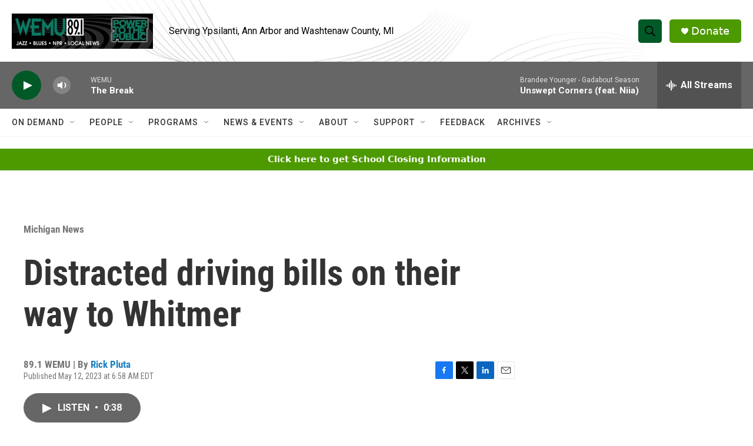

--- FILE ---
content_type: text/html; charset=utf-8
request_url: https://www.google.com/recaptcha/api2/aframe
body_size: 266
content:
<!DOCTYPE HTML><html><head><meta http-equiv="content-type" content="text/html; charset=UTF-8"></head><body><script nonce="WMLs0jfT0j8FneFuVi5aNg">/** Anti-fraud and anti-abuse applications only. See google.com/recaptcha */ try{var clients={'sodar':'https://pagead2.googlesyndication.com/pagead/sodar?'};window.addEventListener("message",function(a){try{if(a.source===window.parent){var b=JSON.parse(a.data);var c=clients[b['id']];if(c){var d=document.createElement('img');d.src=c+b['params']+'&rc='+(localStorage.getItem("rc::a")?sessionStorage.getItem("rc::b"):"");window.document.body.appendChild(d);sessionStorage.setItem("rc::e",parseInt(sessionStorage.getItem("rc::e")||0)+1);localStorage.setItem("rc::h",'1769452415532');}}}catch(b){}});window.parent.postMessage("_grecaptcha_ready", "*");}catch(b){}</script></body></html>